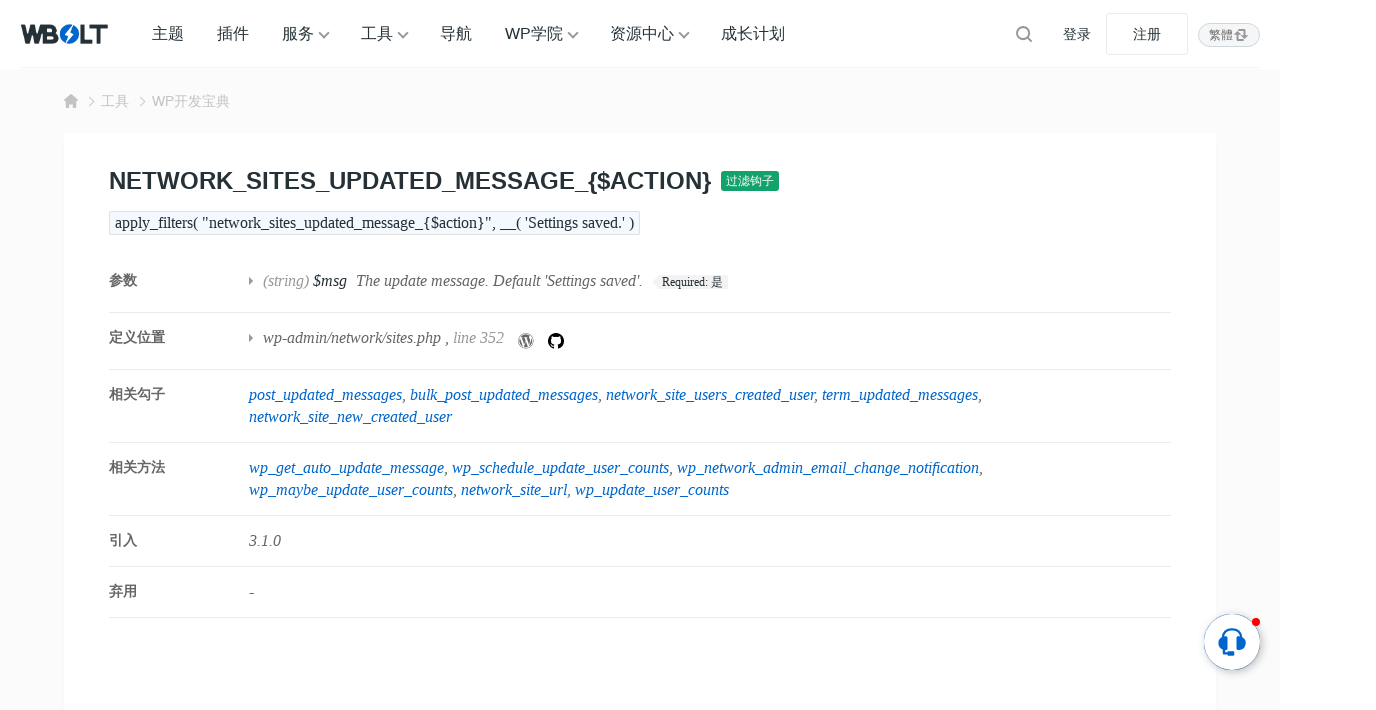

--- FILE ---
content_type: text/html; charset=UTF-8
request_url: https://www.wbolt.com/tools/hook-network_sites_updated_message_action
body_size: 15849
content:
<!DOCTYPE html>
<html lang="zh-Hans">

<head>
	<meta charset="UTF-8">
	<meta name="viewport" content="width=device-width, initial-scale=1">
		<link rel="dns-prefetch" href="//static.wbolt.com" />
	<link rel="dns-prefetch" href="//www.googletagmanager.com" />
	<link rel="dns-prefetch" href="//www.google-analytics.com" />
	<link rel="dns-prefetch" href="//hm.baidu.com" />
		<script>
		!function(){if(!(window.innerWidth<=640)){var e=window.innerHeight,t=sessionStorage.getItem("WB_FT_H"),n=sessionStorage.getItem("WB_HD_H"),i=e-(t=t||318)-(n=n||69);sessionStorage.setItem("WB_CONT_H",i),document.documentElement.style.setProperty("--wb-container-height",i+"px")}}();	</script>
	<!-- Google tag (gtag.js) -->
	<script async src="https://www.googletagmanager.com/gtag/js?id=G-0MZ7REREKT"></script>
	<script>
		window.dataLayer = window.dataLayer || [];

		function gtag() {
			dataLayer.push(arguments);
		}
		gtag('js', new Date());
		gtag('config', 'G-0MZ7REREKT');
	</script>

	<meta name='robots' content='max-image-preview:large, index, follow' />
	<style>img:is([sizes="auto" i], [sizes^="auto," i]) { contain-intrinsic-size: 3000px 1500px }</style>
	<title>WordPress过滤钩子:network_sites_updated_message_{$action} - 闪电博</title>
<meta name="description" content="network_sites_updated_message_{$action}是一个WordPress过滤器，允许修改在多站点网络中站点被更新后显示的成功信息。$action变量指的是所执行的操作，如" />
<meta http-equiv="Content-Language" content="zh-Hans">
<link rel="alternate" href="https://www.wbolt.com/tools/hook-network_sites_updated_message_action" hreflang="x-default" />
<link rel="alternate" href="https://www.wbolt.com/tools/hook-network_sites_updated_message_action" hreflang="zh-Hans" />
<link rel="alternate" href="https://www.wbolt.com/tw/tools/hook-network_sites_updated_message_action" hreflang="zh-Hant" />
<meta property="og:locale" content="zh-Hans" />
<meta property="og:type" content="article" />
<meta property="og:title" content="network_sites_updated_message_{$action}" />
<meta property="og:description" content="network_sites_updated_message_{$action}是一个WordPress过滤器，允许修改在多站点网络中站点被更新后显示的成功信息。$action变量指的是所执行的操作，如" />
<meta property="og:url" content="https://www.wbolt.com/tools/hook-network_sites_updated_message_action" />
<meta property="og:site_name" content="闪电博" />
<meta property="article:publisher" content="https://www.wbolt.com/author/wbolt_com" />
<meta property="article:published_time" content="2023-07-05T18:00:03+08:00" />
<meta property="article:modified_time" content="2023-07-05T18:00:03+08:00" />
<script type="application/ld+json" class="wbolt-schema-graph">{"@context":"https:\/\/schema.org","@graph":[{"@type":"Organization","@id":"https:\/\/www.wbolt.com\/#organization","name":"闪电博","url":"https:\/\/www.wbolt.com\/","logo":{"@type":"ImageObject","@id":"https:\/\/www.wbolt.com\/#logo","inLanguage":"zh-CN","url":"https:\/\/static.wbolt.com\/wp-content\/themes\/wbolt-pro\/images\/wbolt_logo.png","contentUrl":"https:\/\/static.wbolt.com\/wp-content\/themes\/wbolt-pro\/images\/wbolt_logo.png","width":285,"height":210,"caption":"闪电博"},"image":{"@id":"https:\/\/www.wbolt.com\/#logo"}},{"@type":"WebSite","@id":"https:\/\/www.wbolt.com\/#website","url":"https:\/\/www.wbolt.com\/","name":"闪电博","description":"闪电博(wbolt.com)专注于WordPress原创主题和插件开发，为国人量身定做优秀的免费、付费WordPress主题模板和WordPress插件。此外我们也会分享WordPress相关技巧和教程。","publisher":{"@id":"https:\/\/www.wbolt.com\/#organization"},"potentialAction":{"@type":"SearchAction","target":{"@type":"EntryPoint","urlTemplate":"https:\/\/www.wbolt.com\/?s={search_term_string}"},"query-input":"required name=search_term_string"},"inLanguage":"zh-CN"},{"@type":"ImageObject","@id":"https:\/\/www.wbolt.com\/tools\/hook-network_sites_updated_message_action#primaryimage","inLanguage":"zh-CN","url":"","contentUrl":"","width":"","height":"","caption":"network_sites_updated_message_{$action}"},{"@type":"WebPage","@id":"https:\/\/www.wbolt.com\/tools\/hook-network_sites_updated_message_action#webpage","url":"https:\/\/www.wbolt.com\/tools\/hook-network_sites_updated_message_action","name":"network_sites_updated_message_{$action}","isPartOf":{"@id":"https:\/\/www.wbolt.com\/#website"},"primaryImageOfPage":{"@id":"https:\/\/www.wbolt.com\/tools\/hook-network_sites_updated_message_action#primaryimage"},"datePublished":"2023-07-05T18:00:03+08:00","dateModified":"2023-07-05T18:00:03+08:00","description":"network_sites_updated_message_{$action}是一个WordPress过滤器，允许修改在多站点网络中站点被更新后显示的成功信息。$action变量指的是所执行的操作，如","breadcrumb":{"@id":"https:\/\/www.wbolt.com\/tools\/hook-network_sites_updated_message_action#breadcrumb"},"inLanguage":"zh-CN","potentialAction":{"@type":"ReadAction","target":["https:\/\/www.wbolt.com\/tools\/hook-network_sites_updated_message_action"]}},{"@type":"BreadcrumbList","@id":"https:\/\/www.wbolt.com\/tools\/hook-network_sites_updated_message_action#breadcrumb","itemListElement":[{"@type":"ListItem","position":1,"name":"首页","item":"https:\/\/www.wbolt.com\/"},{"@type":"ListItem","position":2,"name":"WP开发宝典","item":"https:\/\/www.wbolt.com\/tools\/wp-codex"},{"@type":"ListItem","position":3,"name":"network_sites_updated_message_{$action}"}]},{"@type":"Article","@id":"https:\/\/www.wbolt.com\/tools\/hook-network_sites_updated_message_action#article","isPartOf":{"@id":"https:\/\/www.wbolt.com\/tools\/hook-network_sites_updated_message_action#webpage"},"author":{"@id":"https:\/\/www.wbolt.com\/#\/schema\/person\/50"},"headline":"network_sites_updated_message_{$action}","datePublished":"2023-07-05T18:00:03+08:00","dateModified":"2023-07-05T18:00:03+08:00","mainEntityOfPage":{"@id":"https:\/\/www.wbolt.com\/tools\/hook-network_sites_updated_message_action#webpage"},"wordCount":309,"commentCount":"0","publisher":{"@id":"https:\/\/www.wbolt.com\/#organization"},"image":{"@id":"https:\/\/www.wbolt.com\/tools\/hook-network_sites_updated_message_action#primaryimage"},"thumbnailUrl":"","keywords":[""],"inLanguage":"zh-CN","potentialAction":{"@type":"CommentAction","name":"评论交流","target":["https:\/\/www.wbolt.com\/tools\/hook-network_sites_updated_message_action#comment"]}},{"@type":"Person","@id":"https:\/\/www.wbolt.com\/#\/schema\/person\/50","name":"WBOLT_COM","image":{"@type":"ImageObject","@id":"https:\/\/www.wbolt.com\/#\/schema\/person\/50\/logo","inLanguage":"zh-CN","url":"https:\/\/static.wbolt.com\/wp-content\/uploads\/avatars\/201904\/27\/1556352104978.avatar.png","contentUrl":"https:\/\/static.wbolt.com\/wp-content\/uploads\/avatars\/201904\/27\/1556352104978.avatar.png","caption":"WBOLT_COM"},"description":"WBOLT_COM为闪电博官方账号，该账号所发表文章由闪电博内容团队共同协作完成。您可以通过WBOLT_COM所发表的文章，学习WordPress相关教程，前沿编程技术及获取站长所需的主题、插件和工具资源等。","sameAs":["https:\/\/www.wbolt.com\/resources","https:\/\/www.wbolt.com\/blog","https:\/\/www.wbolt.com\/learn"],"url":"https:\/\/www.wbolt.com\/author\/wbolt_com"}]}</script><style id='wb-inline-inline-css' type='text/css'>
:root{--wb-thumb-fix:; --wb-thumb-rate:66.67%; }
.price-box .price-hl{--wb-pd-title-fc:#d8674e;}div.enlighter>div{line-height: 2 !important;}.enlighter span{font-size:13px !important;}.detail-blog .wb-adbanner{width:100%; min-height:100px;}.tools-inner .wb-adbanner{margin:30px auto;}
</style>
<link rel='stylesheet' id='wp-block-library-css' href='https://www.wbolt.com/wp-includes/css/dist/block-library/style.min.css?ver=6.8.3' type='text/css' media='all' />
<link rel='stylesheet' id='wbolt-style-css' href='https://www.wbolt.com/wp-content/themes/wbolt/css/style_wbolt.css?ver=3.9.6' type='text/css' media='all' />
<link rel='stylesheet' id='tools-style-css' href='https://www.wbolt.com/wp-content/themes/wbolt/css/tools.css?ver=3.9.6' type='text/css' media='all' />
<link rel='stylesheet' id='wb-ocw-css-css' href='https://www.wbolt.com/wp-content/plugins/online-contact-widget/assets/wbp_contact.css?ver=1.3.0' type='text/css' media='all' />
<style id='wb-ocw-css-inline-css' type='text/css'>
.ocw-panel-m,.wb-ocw{--ocw-buoy-icon-size:32px;--ocw-bfs:14px;--ocw-panel-width:360px;--ocw-unfold-size:38px;}.tool-bar{display: none!important;}.dark-mode{--ocw-head-bg-color: #222; --ocw-head-fcolor: #eee; --wb-bfc: #eee; --wb-bgc: #222; --wb-bgcl: #333; --wb-wk: #666;}
</style>
<link rel="EditURI" type="application/rsd+xml" title="RSD" href="https://www.wbolt.com/xmlrpc.php?rsd" />
<link rel="canonical" href="https://www.wbolt.com/tools/hook-network_sites_updated_message_action" />
<script async src="https://pagead2.googlesyndication.com/pagead/js/adsbygoogle.js?client=ca-pub-3423498644527119" crossorigin="anonymous"></script><link rel="icon" href="https://static.wbolt.com/wp-content/uploads/2025/04/wbolt-1-400x400.png!o" sizes="32x32" />
<link rel="icon" href="https://static.wbolt.com/wp-content/uploads/2025/04/wbolt-1-400x400.png!o" sizes="192x192" />
<link rel="apple-touch-icon" href="https://static.wbolt.com/wp-content/uploads/2025/04/wbolt-1-400x400.png!o" />
<meta name="msapplication-TileImage" content="https://static.wbolt.com/wp-content/uploads/2025/04/wbolt-1-400x400.png!o" />
	<script>
		var wb_base = {"home_url":"https:\/\/www.wbolt.com","theme_url":"https:\/\/www.wbolt.com\/wp-content\/themes\/wbolt","assets_url":"https:\/\/www.wbolt.com\/wp-content\/themes\/wbolt","ajax_url":"https:\/\/www.wbolt.com\/wp-admin\/admin-ajax.php","theme_name":"wbolt-pro","assets_ver":"3.9.6","inow":1769590155,"_wp_reg_time":0,"_wp_uid":0,"_pid":48368,"currency_symbol":"\u00a5","_img_rate":0.6667,"upload_server":"https:\/\/www.wbolt.com\/?wb=upload-img","cart_url":"https:\/\/www.wbolt.com\/?wb=cart","pay_url":"https:\/\/www.wbolt.com\/?wb=pay","member_url":"https:\/\/www.wbolt.com\/?wb=member"};  var _def_pic_url = "https://static.wbolt.com/wp-content/uploads/2022/05/wbolt_def_cover.png!o";
	</script>
</head>

<body class="wp-singular tools-template-default single single-tools postid-48368 wp-theme-wbolt">
		<header class="header">
		<div class="inner pw">
			<div class="logo"><a href="https://www.wbolt.com/" rel="home" title="闪电博"><img id="wbSiteLogo" src="https://static.wbolt.com/wp-content/themes/wbolt-pro/images/wbolt_logo.png" alt="闪电博"/></a></div>
			  <ul id="J_navBar" class="nav nav-top cf">
    <li class="wb-nav-item"><a href="https://www.wbolt.com/themes">主题</a></li>
    <li class="wb-nav-item"><a href="https://www.wbolt.com/plugins">插件</a></li>
    <li class="menu-item-has-children wb-nav-item"><a href="https://www.wbolt.com/services">服务</a>
      <div class="wb-sub-menu">
        <ul class="wbsm-inner">
          <li class="wb-nav-item-sub">
            <a href="https://www.wbolt.com/services/themes"><svg class="wb-icon wbsico-sv-themes">
                <use xlink:href="#wbsico-sv-themes"></use>
              </svg><span>WP主题定制</span>
            </a>
          </li>
          <li class="wb-nav-item-sub">
            <a href="https://www.wbolt.com/services/plugins"><svg class="wb-icon wbsico-sv-plugins">
                <use xlink:href="#wbsico-sv-plugins"></use>
              </svg><span>专属插件开发</span>
            </a>
          </li>
          <li class="wb-nav-item-sub">
            <a href="https://www.wbolt.com/services/miniapp"><svg class="wb-icon wbsico-sv-miniapp">
                <use xlink:href="#wbsico-sv-miniapp"></use>
              </svg><span>小程序开发</span>
            </a>
          </li>
          <li class="wb-nav-item-sub">
            <a href="https://www.wbolt.com/services/more"><svg class="wb-icon wbsico-sv-more">
                <use xlink:href="#wbsico-sv-more"></use>
              </svg><span>其他技术服务</span>
            </a>
          </li>
        </ul>
      </div>
    </li>
    <li class="menu-item-has-children wb-nav-item"><a href="https://www.wbolt.com/tools">工具</a>
      <div class="wb-sub-menu">
        <ul class="wbsm-inner">
          <li class="wb-nav-item-sub"><a href="https://www.wbolt.com/tools/spider-tool"><svg class="wb-icon wbsico-spider-tool">
                <use xlink:href="#wbsico-spider-tool"></use>
              </svg><span>蜘蛛查询</span></a></li>
          <li class="wb-nav-item-sub"><a href="https://www.wbolt.com/tools/keyword-finder"><svg class="wb-icon wbsico-keyword-finder">
                <use xlink:href="#wbsico-keyword-finder"></use>
              </svg><span>关键词挖掘</span></a></li>
          <li class="wb-nav-item-sub"><a href="https://www.wbolt.com/tools/seo-toolbox"><svg class="wb-icon wbsico-seo-toolbox">
                <use xlink:href="#wbsico-seo-toolbox"></use>
              </svg><span>SEO工具箱</span></a></li>
          <li class="wb-nav-item-sub"><a href="https://www.wbolt.com/tools/seo-topic"><svg class="wb-icon wbsico-seo-topic">
                <use xlink:href="#wbsico-seo-topic"></use>
              </svg><span>SEO优化中心</span></a></li>
          <li class="wb-nav-item-sub"><a href="https://www.wbolt.com/tools/wp-fixer"><svg class="wb-icon wbsico-wp-fixer">
                <use xlink:href="#wbsico-wp-fixer"></use>
              </svg><span>WP错误大全</span></a></li>
          <li class="wb-nav-item-sub"><a href="https://www.wbolt.com/tools/wp-codex"><svg class="wb-icon wbsico-wp-codex">
                <use xlink:href="#wbsico-wp-codex"></use>
              </svg><span>WP开发宝典</span></a></li>
          <li class="wb-nav-item-sub"><a href="https://www.wbolt.com/tools/robots-tester"><svg class="wb-icon wbsico-robots-tester">
                <use xlink:href="#wbsico-robots-tester"></use>
              </svg><span>robots.txt工具</span></a></li>
          <li class="wb-nav-item-sub"><a href="https://www.wbolt.com/tools/theme-detector"><svg class="wb-icon wbsico-theme-detector">
                <use xlink:href="#wbsico-theme-detector"></use>
              </svg><span>WP主题检测器</span></a></li>
        </ul>
      </div>
    </li>
    <li class="wb-nav-item"><a href="https://www.wbolt.com/navigation">导航</a></li>
    <li class="menu-item-has-children wb-nav-item"><a href="https://www.wbolt.com/learn">WP学院</a>
      <div class="wb-sub-menu">
        <ul class="wbsm-inner">
          <li class="wb-nav-item-sub"><a href="https://www.wbolt.com/learn/wp-basic"><svg class="wb-icon wbsico-wp-basic">
                <use xlink:href="#wbsico-wp-basic"></use>
              </svg><span>WordPress基础</span></a></li>
          <li class="wb-nav-item-sub"><a href="https://www.wbolt.com/learn/wp-optimization"><svg class="wb-icon wbsico-wp-optimization">
                <use xlink:href="#wbsico-wp-optimization"></use>
              </svg><span>WordPress优化</span></a></li>
          <li class="wb-nav-item-sub"><a href="https://www.wbolt.com/learn/wp-seo"><svg class="wb-icon wbsico-wp-seo">
                <use xlink:href="#wbsico-wp-seo"></use>
              </svg><span>WordPress SEO</span></a></li>
          <li class="wb-nav-item-sub"><a href="https://www.wbolt.com/learn/wp-error"><svg class="wb-icon wbsico-wp-error">
                <use xlink:href="#wbsico-wp-error"></use>
              </svg><span>WordPress错误</span></a></li>
          <li class="wb-nav-item-sub"><a href="https://www.wbolt.com/learn/wp-security"><svg class="wb-icon wbsico-wp-security">
                <use xlink:href="#wbsico-wp-security"></use>
              </svg><span>WordPress安全</span></a></li>
          <li class="wb-nav-item-sub"><a href="https://www.wbolt.com/learn/wp-dev"><svg class="wb-icon wbsico-wp-dev">
                <use xlink:href="#wbsico-wp-dev"></use>
              </svg><span>WordPress开发</span></a></li>
          <li class="wb-nav-item-sub"><a href="https://www.wbolt.com/learn/woocommerce"><svg class="wb-icon wbsico-woocommerce">
                <use xlink:href="#wbsico-woocommerce"></use>
              </svg><span>WooCommerce</span></a></li>
        </ul>
      </div>
    </li>
    <li class="menu-item-has-children wb-nav-item"><a href="https://www.wbolt.com/resources">资源中心</a>
      <div class="wb-sub-menu">
        <ul class="wbsm-inner">
          <li class="wb-nav-item-sub"><a href="https://www.wbolt.com/blog"><svg class="wb-icon wbsico-blog">
                <use xlink:href="#wbsico-blog"></use>
              </svg><span>博客资讯</span></a></li>
          <li class="wb-nav-item-sub"><a href="https://www.wbolt.com/learn"><svg class="wb-icon wbsico-learn">
                <use xlink:href="#wbsico-learn"></use>
              </svg><span>WP学院</span></a></li>
          <li class="wb-nav-item-sub"><a href="https://www.wbolt.com/faq"><svg class="wb-icon wbsico-faq">
                <use xlink:href="#wbsico-faq"></use>
              </svg><span>所有FAQ</span></a></li>
          <li class="wb-nav-item-sub"><a href="https://www.wbolt.com/docs"><svg class="wb-icon wbsico-docs">
                <use xlink:href="#wbsico-docs"></use>
              </svg><span>说明文档</span></a></li>
          <li class="wb-nav-item-sub"><a href="https://www.wbolt.com/updates"><svg class="wb-icon wbsico-updates">
                <use xlink:href="#wbsico-updates"></use>
              </svg><span>产品更新</span></a></li>
          <li class="wb-nav-item-sub"><a href="https://www.wbolt.com/notices"><svg class="wb-icon wbsico-notices">
                <use xlink:href="#wbsico-notices"></use>
              </svg><span>网站公告</span></a></li>
        </ul>
      </div>
    </li>
    <li class="wb-nav-item"><a href="https://www.wbolt.com/plans">成长计划</a></li>

  </ul>

  <form class="search-form on-top-bar" id="searchform" action="https://www.wbolt.com/" method="get">
	<button type="button" class="btn-search" id="searchsubmit" aria-label="搜索"><svg class="wb-icon wbsico-search"><use xlink:href="#wbsico-search"></use></svg></button>
	<input type="text" class="form-control" autocomplete="off" name="s" id="s" placeholder="Search" />
</form>
							<div class="top-links">
					<a class="link link-login user-login" data-sign="0" id="user-login" href="https://www.wbolt.com/wp-login.php" rel="nofollow">登录</a>
					<a class="link link-reg" id="user-reg" href="https://www.wbolt.com/wp-login.php?action=register" rel="nofollow">注册</a>
				</div>
			<div class="wb-lang-slt">
            <a class="wb-lang-btn" href="https://www.wbolt.com/tw/tools/hook-network_sites_updated_message_action"><span>繁體</span><svg class="wb-icon" xmlns="http://www.w3.org/2000/svg" fill="none" viewBox="0 0 16 16"><path fill-rule="evenodd" d="M10.5 4v5a1 1 0 1 0 2 0V3.5c0-.8-.7-1.5-1.5-1.5H6a1 1 0 0 0 0 2h4.5ZM5.5 12V7a1 1 0 1 0-2 0v5.5c0 .8.7 1.5 1.5 1.5h5a1 1 0 1 0 0-2H5.5Z" clip-rule="evenodd"/><path d="M11.5 12 7.6 8.2h7.8L11.5 12ZM4.5 4l3.9 3.8H.6L4.5 4Z"/></svg></a>
            
            </div>
		</div>
	</header>

	<div class="container container-tools"><div class="pw">
  <div class="bread-crumbs"><div class="inner"><a class="item-home" href="https://www.wbolt.com" rel="home"><svg class="wb-icon wbsico-home-fill"><use xlink:href="#wbsico-home-fill"></use></svg></a> <i>&gt;</i> <a href="https://www.wbolt.com/tools">工具</a><i>&gt;</i><a href=https://www.wbolt.com/tools/wp-codex>WP开发宝典</a></div></div></div>

<div class="wbt-detail-main tools-inner pw">
  <div class="wbt-detail-hd">
    <div class="codex-title">
      <h1>network_sites_updated_message_{$action}</h1>
      <a class="type-name" href="https://www.wbolt.com/tools/wp-codex?slug=filter_hook" title="浏览全部过滤钩子">
        过滤钩子      </a>
    </div>
  </div>

  <div class="code-signature">
    <code>
      apply_filters( &quot;network_sites_updated_message_{$action}&quot;, __( &#039;Settings saved.&#039; )    </code>
  </div>

  <div class="wbt-dt-overview codex-overview">
              <dl class="wbt-ov-item">
        <dt>参数</dt>
        <dd class="desc">
          <ul>
                          <li>
                <span class="paramtype">(string)</span>
                <b>$msg</b>
                The update message. Default 'Settings saved'.                <dl class="item-tag">
                  <dt>
                    <span>Required:</span> 是                  </dt>
                                  </dl>
              </li>
                      </ul>

        </dd>
      </dl>
            
          <dl class="wbt-ov-item">
        <dt>定义位置</dt>
        <dd class="desc">
          <ul>
                          <li>
                                  <a href="https://www.wbolt.com/tools/wp-codex?file=wp-admin/network/sites.php">wp-admin/network/sites.php</a>
                                , <span class="wk">line 352</span>
                <a class="wbt-codex-source" rel="nofollow" target="_blank" href="https://core.trac.wordpress.org/browser/trunk/src/wp-admin/network/sites.php#L352" title="" data-original-title="View source on WP Trac">
                  <svg class="wb-icon" viewBox="0 0 28 28">
                    <path fill="currentColor" d="M13.6052 0.923525C16.1432 0.923525 18.6137 1.67953 20.7062 3.09703C22.7447 4.47403 24.3512 6.41803 25.3097 8.68603C26.9837 12.6415 26.5382 17.164 24.1352 20.7145C22.7582 22.753 20.8142 24.3595 18.5462 25.318C14.5907 26.992 10.0682 26.5465 6.51772 24.1435C4.47922 22.7665 2.87272 20.8225 1.91422 18.5545C0.240225 14.599 0.685725 10.0765 3.08872 6.52603C4.46572 4.48753 6.40973 2.88103 8.67772 1.92253C10.2302 1.26103 11.9177 0.923525 13.6052 0.923525ZM13.6052 0.113525C6.15322 0.113525 0.105225 6.16153 0.105225 13.6135C0.105225 21.0655 6.15322 27.1135 13.6052 27.1135C21.0572 27.1135 27.1052 21.0655 27.1052 13.6135C27.1052 6.16153 21.0572 0.113525 13.6052 0.113525Z"></path>
                    <path fill="currentColor" d="M2.36011 13.6133C2.36011 17.9198 4.81711 21.8618 8.70511 23.7383L3.33211 9.03684C2.68411 10.4813 2.36011 12.0338 2.36011 13.6133ZM21.2061 13.0463C21.2061 11.6558 20.7066 10.6973 20.2746 9.94134C19.8426 9.18534 19.1676 8.22684 19.1676 7.30884C19.1676 6.39084 19.9506 5.31084 21.0576 5.31084H21.2061C16.6296 1.11234 9.51511 1.42284 5.31661 6.01284C4.91161 6.45834 4.53361 6.93084 4.20961 7.43034H4.93861C6.11311 7.43034 7.93561 7.28184 7.93561 7.28184C8.54311 7.24134 8.61061 8.13234 8.00311 8.21334C8.00311 8.21334 7.39561 8.28084 6.72061 8.32134L10.8111 20.5118L13.2681 13.1273L11.5131 8.32134C10.9056 8.28084 10.3386 8.21334 10.3386 8.21334C9.73111 8.17284 9.79861 7.25484 10.4061 7.28184C10.4061 7.28184 12.2691 7.43034 13.3626 7.43034C14.4561 7.43034 16.3596 7.28184 16.3596 7.28184C16.9671 7.24134 17.0346 8.13234 16.4271 8.21334C16.4271 8.21334 15.8196 8.28084 15.1446 8.32134L19.2081 20.4173L20.3691 16.7453C20.8821 15.1388 21.1926 14.0048 21.1926 13.0328L21.2061 13.0463ZM13.7946 14.5853L10.4196 24.3998C12.6876 25.0613 15.1041 25.0073 17.3316 24.2243L17.2506 24.0758L13.7946 14.5853ZM23.4741 8.21334C23.5281 8.59134 23.5551 8.98284 23.5551 9.37434C23.5551 10.5218 23.3391 11.8043 22.7046 13.3973L19.2621 23.3333C24.5271 20.2688 26.4036 13.5593 23.4741 8.21334Z"></path>
                  </svg>
                </a>
                <a class="wbt-codex-source" rel="nofollow" target="_blank" href="https://github.com/WordPress/WordPress/blob/master/wp-admin/network/sites.php#L352" title="" data-original-title="View source on Github">
                  <svg class="wb-icon" viewBox="0 0 16 16" version="1.1">
                    <path fill-rule="evenodd" d="M8 0C3.58 0 0 3.58 0 8c0 3.54 2.29 6.53 5.47 7.59.4.07.55-.17.55-.38 0-.19-.01-.82-.01-1.49-2.01.37-2.53-.49-2.69-.94-.09-.23-.48-.94-.82-1.13-.28-.15-.68-.52-.01-.53.63-.01 1.08.58 1.23.82.72 1.21 1.87.87 2.33.66.07-.52.28-.87.51-1.07-1.78-.2-3.64-.89-3.64-3.95 0-.87.31-1.59.82-2.15-.08-.2-.36-1.02.08-2.12 0 0 .67-.21 2.2.82.64-.18 1.32-.27 2-.27.68 0 1.36.09 2 .27 1.53-1.04 2.2-.82 2.2-.82.44 1.1.16 1.92.08 2.12.51.56.82 1.27.82 2.15 0 3.07-1.87 3.75-3.65 3.95.29.25.54.73.54 1.48 0 1.07-.01 1.93-.01 2.2 0 .21.15.46.55.38A8.013 8.013 0 0016 8c0-4.42-3.58-8-8-8z"></path>
                  </svg>
                </a>
              </li>
                      </ul>

        </dd>
      </dl>
              <dl class="wbt-ov-item relate-items">
        <dt>相关勾子</dt>
        <dd class="desc">
          <a class="link" href="https://www.wbolt.com/tools/hook-post_updated_messages">post_updated_messages</a><a class="link" href="https://www.wbolt.com/tools/hook-bulk_post_updated_messages">bulk_post_updated_messages</a><a class="link" href="https://www.wbolt.com/tools/hook-network_site_users_created_user">network_site_users_created_user</a><a class="link" href="https://www.wbolt.com/tools/hook-term_updated_messages">term_updated_messages</a><a class="link" href="https://www.wbolt.com/tools/hook-network_site_new_created_user">network_site_new_created_user</a>        </dd>
      </dl>
    
          <dl class="wbt-ov-item relate-items">
        <dt>相关方法</dt>
        <dd class="desc">
          <a class="link" href="https://www.wbolt.com/tools/function-wp_get_auto_update_message">wp_get_auto_update_message</a><a class="link" href="https://www.wbolt.com/tools/function-wp_schedule_update_user_counts">wp_schedule_update_user_counts</a><a class="link" href="https://www.wbolt.com/tools/function-wp_network_admin_email_change_notification">wp_network_admin_email_change_notification</a><a class="link" href="https://www.wbolt.com/tools/function-wp_maybe_update_user_counts">wp_maybe_update_user_counts</a><a class="link" href="https://www.wbolt.com/tools/function-network_site_url">network_site_url</a><a class="link" href="https://www.wbolt.com/tools/function-wp_update_user_counts">wp_update_user_counts</a>        </dd>
      </dl>
    
    <dl class="wbt-ov-item">
      <dt>引入</dt>
      <dd class="desc">3.1.0</dd>
    </dl>
    <dl class="wbt-ov-item">
      <dt>弃用</dt>
      <dd class="desc">-</dd>
    </dl>
  </div>

  <div class="article-detail article-codex">
    <div class="wb-adbanner type-1 tools-detail-common"><ins class="adsbygoogle"
     style="display:block; text-align:center;"
     data-ad-layout="in-article"
     data-ad-format="fluid"
     data-ad-client="ca-pub-3423498644527119"
     data-ad-slot="5975809074"></ins>
<script>
     (adsbygoogle = window.adsbygoogle || []).push({});
</script></div>
    <p>network_sites_updated_message_{$action}是一个WordPress过滤器，允许修改在多站点网络中站点被更新后显示的成功信息。$action变量指的是所执行的操作，如&#8217;all_notCrawled&#8217;或&#8217;all_notSpam&#8217;。</p>
<p>在网络管理员中过滤特定的非默认站点更新消息。</p>
<p>钩子名称的动态部分<code>$action</code>引用非默认站点更新操作。</p>
<pre class="EnlighterJSRAW" data-enlighter-language="php">$msg = apply_filters( &quot;network_sites_updated_message_{$action}&quot;, __( 'Settings saved.' ) );</pre>
  </div>
</div>

<div class="tools-inner main-faq pw">
  <div class="tool-sc-title">
    <h2>常见问题</h2>
    <span class="desc">FAQs</span>
  </div>
  <ul class="faq-box faq-list">
              <li class="item active">
        <div class="hd">
          如何使用get_users获取所有用户列表？        </div>

        <div class="bd article-detail">
          <p>要使用` <code>get_users</code> `函数获取所有用户列表，可以按照以下步骤进行：</p>
<p>1. 使用` <code>get_users</code> `函数调用获取用户列表：</p>
<pre class="EnlighterJSRAW" data-enlighter-language="php">$users = get_users();</pre>
<p>2. 您可以按需使用参数来过滤结果。例如，您可以通过角色、用户ID、用户登录名等过滤用户列表。以下是一个根据用户角色为过滤条件的示例：</p>
<pre class="EnlighterJSRAW" data-enlighter-language="php">$users = get_users( array(
    'role' =&gt; 'subscriber' // 将角色名称替换为您要过滤的角色
) );
</pre>
<p>在上述示例中，将` <code>role</code> `参数设置为所需的角色名称来过滤用户列表。</p>
<p>3. 您可以使用循环遍历获取的用户列表，并访问每个用户的属性。例如，以下示例将显示每个用户的用户名和电子邮件地址：</p>
<pre class="EnlighterJSRAW" data-enlighter-language="php">foreach( $users as $user ) {
    echo '用户名：' . $user-&gt;user_login . ', 电子邮件：' . $user-&gt;user_email . ;
}
</pre>
<p>在上述示例中，通过` <code>$user-&gt;user_login</code> `和` <code>$user-&gt;user_email</code> `访问每个用户的用户名和电子邮件地址。</p>
<p>请注意，` <code>get_users</code> `函数默认返回所有用户，并可以根据需要使用更多参数进行过滤。您可以参阅WordPress官方文档中的` <code>get_users</code> `函数文档，了解更多可用参数和用法示例。</p>
<p>总结起来，使用` <code>get_users</code> `函数获取所有用户列表的步骤是：</p>
<ol>
<li>调用` <code>get_users</code> `函数获取用户列表。</li>
<li>使用可选的过滤参数，根据需要过滤用户列表。</li>
<li>使用循环遍历用户列表，并访问每个用户的属性。</li>
</ol>
        </div>
      </li>

          <li class="item">
        <div class="hd">
          如何使用WP_PLUGIN_DIR和WP_PLUGIN_URL定义插件的目录和URL？        </div>

        <div class="bd article-detail">
          <p>在WordPress中，可以使用<strong>WP_PLUGIN_DIR</strong>和<strong>WP_PLUGIN_URL</strong>常量来定义插件的目录路径和URL。</p>
<p>1. `<strong>WP_PLUGIN_DIR</strong>`：这是一个常量，用于定义插件的目录路径（文件系统路径）。您可以使用以下代码在插件文件中访问该常量：</p>
<pre class="EnlighterJSRAW" data-enlighter-language="php">$plugin_dir = WP_PLUGIN_DIR . '/your-plugin-folder/';
</pre>
<p>在上述代码中，将"your-plugin-folder"替换为您插件的实际文件夹名称。使用该常量，您可以获取插件文件的完整路径。</p>
<p>2. `<strong>WP_PLUGIN_URL</strong>`：这是一个常量，用于定义插件的URL（用于在网页上访问插件文件）。以下是一个使用该常量的示例：</p>
<pre class="EnlighterJSRAW" data-enlighter-language="php">$plugin_url = WP_PLUGIN_URL . '/your-plugin-folder/';</pre>
<p>同样，请将"your-plugin-folder"替换为您插件的实际文件夹名称。使用该常量，您可以获取插件在网页上的完整URL。</p>
<p>请注意，`<strong>WP_PLUGIN_DIR</strong>`和`<strong>WP_PLUGIN_URL</strong>`常量在WordPress版本2.6之后引入。从WordPress 5.5版本开始，这两个常量被标记为过时（deprecated），因为WordPress更倾向于使用新的插件文件结构。如果您正在开发新插件，建议使用新的插件文件结构和相关函数。</p>
<p>在新的插件文件结构中，可以使用以下函数来获取插件的目录路径和URL：</p>
<p>- `<strong>plugin_dir_path()</strong>`：获取插件目录路径。<br />
- `<strong>plugin_dir_url()</strong>`：获取插件URL。</p>
<p>这些函数会自动将插件的版本、多站点和SSL等考虑因素纳入计算。</p>
<p>总结起来，使用`<strong>WP_PLUGIN_DIR</strong>`和`<strong>WP_PLUGIN_URL</strong>`常量定义插件的目录和URL的方法是：</p>
<pre class="EnlighterJSRAW" data-enlighter-language="php">$plugin_dir = WP_PLUGIN_DIR . '/your-plugin-folder/';
$plugin_url = WP_PLUGIN_URL . '/your-plugin-folder/';</pre>
<p>但请注意，这两个常量已被标记为过时，建议使用新的插件文件结构和相关函数来获取插件的路径和URL。</p>
        </div>
      </li>

          <li class="item">
        <div class="hd">
          如何使用PHP在WordPress中添加自定义功能？        </div>

        <div class="bd article-detail">
          <p>使用PHP在WordPress中添加自定义功能可以通过以下方式实现：</p>
<ul>
<li>创建一个自定义插件，将功能代码添加到插件中。</li>
<li>使用WordPress的钩子系统，将自定义功能绑定到适当的钩子上。</li>
<li>在主题文件中添加自定义功能代码，例如<a href="https://www.wbolt.com/wordpress-functions-php.html">functions.php</a>文件。</li>
<li>使用WordPress的短代码功能，将自定义功能封装为短代码。</li>
<li>使用WordPress的插件或主题编辑器，将自定义功能代码添加到适当的位置。</li>
</ul>
<p>下面是一个实操示例。</p>
<p>要在WordPress中添加自定义功能，可以按照以下步骤使用PHP编写并添加自定义功能：</p>
<ol>
<li>打开WordPress安装目录中的主题文件夹，通常位于wp-content/themes/下，找到正在使用的主题文件夹。</li>
<li>在主题文件夹中，可以创建一个名为functions.php的文件。如果该文件已经存在，可以直接编辑它。</li>
<li>在functions.php文件中，可以使用PHP代码添加自定义功能。以下是一些常见的示例：
<pre class="EnlighterJSRAW" data-enlighter-language="php">// 添加自定义功能示例

// 1. 创建自定义短代码
function custom_shortcode() {
    return '这是我的自定义短代码内容';
}
add_shortcode('custom', 'custom_shortcode');

// 2. 自定义小工具
function custom_widget() {
    echo '这是我的自定义小工具内容';
}
register_widget('custom_widget');

// 3. 自定义菜单
function custom_menu() {
    register_nav_menu('custom-menu', '自定义菜单');
}
add_action('after_setup_theme', 'custom_menu');

// 4. 自定义页面模板
function custom_page_template() {
    /* Template Name: 自定义模板 */
    // 自定义模板的内容和样式
}
</pre>
</li>
<li>编辑完functions.php文件后，保存并上传到WordPress主题文件夹中。</li>
</ol>
<p>请注意，修改主题文件可以在主题更新时丢失，因此建议在进行任何更改之前备份functions.php文件。此外，为避免不必要的错误和冲突，建议在添加自定义功能前先了解WordPress开发文档和最佳实践，以确保正确、安全地实现所需的自定义功能。</p>
        </div>
      </li>

          <li class="item">
        <div class="hd">
          如何进行WordPress数据库查询优化？        </div>

        <div class="bd article-detail">
          <p>进行WordPress数据库查询优化可以通过以下方式实现：</p>
<ul>
<li>使用WordPress提供的内置查询函数，例如 <a href="https://www.wbolt.com/wordpress-wp_query.html"><code>WP_Query</code> </a>、 <a href="https://www.wbolt.com/wordpress-get_posts.html"><code>get_posts</code> </a>等。</li>
<li>使用适当的查询参数和过滤器，减少查询次数和数据量。</li>
<li>编写自定义的数据库查询语句，使用适当的索引和缓存。</li>
<li>优化数据库服务器配置和性能。</li>
<li>定期清理和优化数据库表。</li>
</ul>
        </div>
      </li>

          <li class="item">
        <div class="hd">
          如何使用do_action来触发一个钩子函数？        </div>

        <div class="bd article-detail">
          <p>使用 <code>do_action</code> 函数可以触发一个钩子函数。<code>do_action</code> 函数的参数与要触发的钩子函数的参数相同。</p>
<p>例如，触发save_post钩子函数的代码如下：</p>
<pre class="EnlighterJSRAW" data-enlighter-language="php">do_action( 'save_post', $post_ID, $post );</pre>
<p>这里，<code>$post_ID</code> 和 <code>$post</code> 是传递给钩子函数的参数。</p>
        </div>
      </li>

          <li class="item">
        <div class="hd">
          如何使用wp_get_current_user获取当前登录用户的信息？        </div>

        <div class="bd article-detail">
          <p>使用 <code>wp_get_current_user</code> 获取当前登录用户的信息：</p>
<pre class="EnlighterJSRAW" data-enlighter-language="php">$current_user = wp_get_current_user();  
  
// 获取当前用户的ID  
$user_id = $current_user-&gt;ID;  
  
// 获取当前用户的用户名  
$user_login = $current_user-&gt;user_login;  
  
// 获取当前用户的邮箱  
$user_email = $current_user-&gt;user_email;  
  
// 获取当前用户的显示名称  
$display_name = $current_user-&gt;display_name;</pre>
        </div>
      </li>

      </ul>
  <a class="btn-read-more" href="https://www.wbolt.com/faqs/wp-codex" title="更多常见问题">查看更多 &gt;</a>
</div>
<div class="codex-sc-inner tools-inner pw wbt-sc-related">
  <div class="tool-sc-title">
    <h2>相关文章</h2>
    <span class="desc">Related Articles</span>
  </div>
  <div class="res-items list-learn">
    <article class="post post-learn">
  <a class="inner" href="https://www.wbolt.com/wordpress-block-bindings-api.html" rel="nofollow">
    <div class="media-pic">
      <img width="600" height="400" src="https://static.wbolt.com/wp-content/uploads/2025/12/wordpress-block-bindings-api-thumb.jpg!o" class="attachment-large size-large wp-post-image"  loading="lazy" decoding="async" srcset="https://static.wbolt.com/wp-content/uploads/2025/12/wordpress-block-bindings-api-thumb.jpg!o 600w, https://static.wbolt.com/wp-content/uploads/2025/12/wordpress-block-bindings-api-thumb-400x267.jpg!o 400w" sizes="300px" title="什么是WordPress区块绑定API以及如何使用它来构建动态网站特色图" alt="什么是WordPress区块绑定API以及如何使用它来构建动态网站特色图" />    </div>
    <div class="media-body">
      <strong class="post-title">什么是WordPress区块绑定API以及如何使用它来构建动态网站</strong>
    </div>
  </a>
</article><article class="post post-learn">
  <a class="inner" href="https://www.wbolt.com/magic-effects-wordpress-core-blocks.html" rel="nofollow">
    <div class="media-pic">
      <img width="600" height="400" src="https://static.wbolt.com/wp-content/uploads/2025/12/magic-effects-wordpress-core-blocks-thumb.jpg!o" class="attachment-large size-large wp-post-image"  loading="lazy" decoding="async" srcset="https://static.wbolt.com/wp-content/uploads/2025/12/magic-effects-wordpress-core-blocks-thumb.jpg!o 600w, https://static.wbolt.com/wp-content/uploads/2025/12/magic-effects-wordpress-core-blocks-thumb-400x267.jpg!o 400w" sizes="300px" title="如何使用WordPress核心区块创建魔法效果特色图" alt="如何使用WordPress核心区块创建魔法效果特色图" />    </div>
    <div class="media-body">
      <strong class="post-title">如何使用WordPress核心区块创建魔法效果</strong>
    </div>
  </a>
</article><article class="post post-learn">
  <a class="inner" href="https://www.wbolt.com/build-wordpress-website-lovable.html" rel="nofollow">
    <div class="media-pic">
      <img width="600" height="400" src="https://static.wbolt.com/wp-content/uploads/2025/12/build-wordpress-website-lovable-thumb.jpg!o" class="attachment-large size-large wp-post-image"  loading="lazy" decoding="async" srcset="https://static.wbolt.com/wp-content/uploads/2025/12/build-wordpress-website-lovable-thumb.jpg!o 600w, https://static.wbolt.com/wp-content/uploads/2025/12/build-wordpress-website-lovable-thumb-400x267.jpg!o 400w" sizes="300px" title="如何使用无头WordPress和Lovable构建网站特色图" alt="如何使用无头WordPress和Lovable构建网站特色图" />    </div>
    <div class="media-body">
      <strong class="post-title">如何使用无头WordPress和Lovable构建网站</strong>
    </div>
  </a>
</article><article class="post post-learn">
  <a class="inner" href="https://www.wbolt.com/wordpress-fluid-typography.html" rel="nofollow">
    <div class="media-pic">
      <img width="600" height="400" src="https://static.wbolt.com/wp-content/uploads/2025/11/wordpress-fluid-typography-thumb.jpg!o" class="attachment-large size-large wp-post-image"  loading="lazy" decoding="async" srcset="https://static.wbolt.com/wp-content/uploads/2025/11/wordpress-fluid-typography-thumb.jpg!o 600w, https://static.wbolt.com/wp-content/uploads/2025/11/wordpress-fluid-typography-thumb-400x267.jpg!o 400w" sizes="300px" title="如何使用流式排版实现WordPress自由缩放字体特色图" alt="如何使用流式排版实现WordPress自由缩放字体特色图" />    </div>
    <div class="media-body">
      <strong class="post-title">如何使用流式排版实现WordPress自由缩放字体</strong>
    </div>
  </a>
</article><article class="post post-learn">
  <a class="inner" href="https://www.wbolt.com/wordpress-interactivity-api.html" rel="nofollow">
    <div class="media-pic">
      <img width="600" height="400" src="https://static.wbolt.com/wp-content/uploads/2025/11/wordpress-interactivity-api-thumb.jpg!o" class="attachment-large size-large wp-post-image"  loading="lazy" decoding="async" srcset="https://static.wbolt.com/wp-content/uploads/2025/11/wordpress-interactivity-api-thumb.jpg!o 600w, https://static.wbolt.com/wp-content/uploads/2025/11/wordpress-interactivity-api-thumb-400x267.jpg!o 400w" sizes="300px" title="利用WordPress Interactivity API解锁新的可能性特色图" alt="利用WordPress Interactivity API解锁新的可能性特色图" />    </div>
    <div class="media-body">
      <strong class="post-title">利用WordPress Interactivity API解锁新的可能性</strong>
    </div>
  </a>
</article><article class="post post-learn">
  <a class="inner" href="https://www.wbolt.com/bedrock-trellis.html" rel="nofollow">
    <div class="media-pic">
      <img width="600" height="400" src="https://static.wbolt.com/wp-content/uploads/2025/09/bedrock-trellis-thumb.jpg!o" class="attachment-large size-large wp-post-image"  loading="lazy" decoding="async" srcset="https://static.wbolt.com/wp-content/uploads/2025/09/bedrock-trellis-thumb.jpg!o 600w, https://static.wbolt.com/wp-content/uploads/2025/09/bedrock-trellis-thumb-400x267.jpg!o 400w" sizes="300px" title="如何使用Bedrock和Trellis进行WordPress开发？特色图" alt="如何使用Bedrock和Trellis进行WordPress开发？特色图" />    </div>
    <div class="media-body">
      <strong class="post-title">如何使用Bedrock和Trellis进行WordPress开发？</strong>
    </div>
  </a>
</article><article class="post post-learn">
  <a class="inner" href="https://www.wbolt.com/wordpress-agency-tech-stack.html" rel="nofollow">
    <div class="media-pic">
      <img width="600" height="400" src="https://static.wbolt.com/wp-content/uploads/2025/09/wordpress-agency-tech-stack-thumb.jpg!o" class="attachment-large size-large wp-post-image"  loading="lazy" decoding="async" srcset="https://static.wbolt.com/wp-content/uploads/2025/09/wordpress-agency-tech-stack-thumb.jpg!o 600w, https://static.wbolt.com/wp-content/uploads/2025/09/wordpress-agency-tech-stack-thumb-400x267.jpg!o 400w" sizes="300px" title="现代WordPress代理机构技术栈：工具、流程与最佳实践特色图" alt="现代WordPress代理机构技术栈：工具、流程与最佳实践特色图" />    </div>
    <div class="media-body">
      <strong class="post-title">现代WordPress代理机构技术栈：工具、流程与最佳实践</strong>
    </div>
  </a>
</article><article class="post post-learn">
  <a class="inner" href="https://www.wbolt.com/block-themes-internationalization.html" rel="nofollow">
    <div class="media-pic">
      <img width="600" height="400" src="https://static.wbolt.com/wp-content/uploads/2025/09/block-themes-internationalization-thumb.jpg!o" class="attachment-large size-large wp-post-image"  loading="lazy" decoding="async" srcset="https://static.wbolt.com/wp-content/uploads/2025/09/block-themes-internationalization-thumb.jpg!o 600w, https://static.wbolt.com/wp-content/uploads/2025/09/block-themes-internationalization-thumb-400x267.jpg!o 400w" sizes="300px" title="开发者指南：如何实现WordPress区块主题支持多种语言特色图" alt="开发者指南：如何实现WordPress区块主题支持多种语言特色图" />    </div>
    <div class="media-body">
      <strong class="post-title">开发者指南：如何实现WordPress区块主题支持多种语言</strong>
    </div>
  </a>
</article>  </div>
  <a class="btn-read-more" href="https://www.wbolt.com/learn/wp-dev" title="更多WordPress开发教程">查看更多 &gt;</a>
</div>

</div>

<footer class="footer">
  <div class="ft-inner pw">
    <div class="ft-side">
      <div class="ft-logo">
        <div class="ft-site-name">
          <img src="https://www.wbolt.com/wp-content/themes/wbolt/images/wbolt_logo_w.svg" alt="闪电博 logo">
        </div>
        <div class="ft-desc">
          闪电博(wbolt)，w即WordPress，bolt即闪电，追求极致WordPress体验。我们致力于开发实用、优质且易于使用的WordPress主题插件及站长工具。分享WordPress相关知识及站长运营技巧。
        </div>
      </div>
    </div>


        <ul id="J_footerNav" class="nav-ft nav-footer">
      <li class="menu-item-has-children"><a href="#">网站信息</a>
        <ul class="sub-menu">
          <li><a href="https://www.wbolt.com/about-us">关于我们</a></li>
          <li><a href="https://www.wbolt.com/contact-us">联系我们</a></li>
          <li><a href="https://www.wbolt.com/terms-conditions">网站协议</a></li>
          <li><a rel="privacy-policy" href="https://www.wbolt.com/privacy-policy">隐私条例</a></li>
          <li><a href="https://www.wbolt.com/license-information">授权许可</a></li>
        </ul>
      </li>
      <li class="menu-item-has-children"><a href="#">产品服务</a>
        <ul class="sub-menu">
          <li><a href="https://www.wbolt.com/themes">WP主题</a></li>
          <li><a href="https://www.wbolt.com/plugins">WP插件</a></li>
          <li class="new"><a href="https://www.wbolt.com/services">技术服务<svg class="wb-icon wbsico-tag-new">
                <use xlink:href="#wbsico-tag-new"></use>
              </svg></a></li>
          <li class="new"><a href="https://www.wbolt.com/plans">共同成长计划<svg class="wb-icon wbsico-tag-new">
                <use xlink:href="#wbsico-tag-new"></use>
              </svg></a></li>
          <li><a href="https://www.wbolt.com/affiliate">返利联盟</a></li>
        </ul>
      </li>
      <li class="menu-item-has-children"><a href="https://www.wbolt.com/resources">资源中心</a>
        <ul class="sub-menu">
          <li><a href="https://www.wbolt.com/blog" aria-current="page">博客资讯</a></li>
          <li><a href="https://www.wbolt.com/learn">WP学院</a></li>
          <li><a href="https://www.wbolt.com/updates">产品更新</a></li>
          <li><a href="https://www.wbolt.com/docs">说明文档</a></li>
          <li><a href="https://www.wbolt.com/notices">网站公告</a></li>
        </ul>
      </li>
      <li class="menu-item-has-children"><a href="#">站长工具</a>
        <ul class="sub-menu">
          <li class="new"><a href="https://www.wbolt.com/tools/seo-topic"><span>SEO优化中心</span><svg class="wb-icon wbsico-tag-new">
                <use xlink:href="#wbsico-tag-new"></use>
              </svg></a></li>
          <li class="new"><a href="https://www.wbolt.com/tools/seo-toolbox"><span>SEO工具箱</span><svg class="wb-icon wbsico-tag-new">
                <use xlink:href="#wbsico-tag-new"></use>
              </svg></a></li>
          <li><a href="https://www.wbolt.com/tools/wp-fixer">WP错误大全</a></li>
          <li><a href="https://www.wbolt.com/tools/keyword-finder">关键词挖掘</a></li>
          <li><a href="https://www.wbolt.com/tools/spider-tool">蜘蛛查询工具</a></li>
          <li class="new"><a href="https://www.wbolt.com/tools/wp-codex"><span>WP开发宝典</span><svg class="wb-icon wbsico-tag-new">
                <use xlink:href="#wbsico-tag-new"></use>
              </svg></a></li>
          <li><a href="https://www.wbolt.com/tools/robots-tester">robots.txt检测</a></li>
          <li class="new"><a href="https://www.wbolt.com/tools/theme-detector"><span>WP主题检测器</span></a></li>
        </ul>
      </li>
    </ul>
  </div>
  <div class="copyright pw">
    <div class="cr-main">
              <span class="ib">Copyright &copy; 2016 - 2026 瑞兴宇舟公司版权所有</span>
        <a class="ib pdh" href="https://beian.miit.gov.cn" rel="nofollow" target="_blank">粤ICP备19030586号-1</a>
          </div>
    <div class="ft-lang wb-dropdown"><div class="wb-lang-dd">
            <div class="wb-dd-selected">
            <svg xmlns="http://www.w3.org/2000/svg" fill="none" viewBox="0 0 16 16"><path fill="#999" fill-rule="evenodd" d="M8 16a8 8 0 0 1-8-8 8 8 0 0 1 8-8 8 8 0 0 1 8 8 8 8 0 0 1-8 8ZM8 2a6 6 0 0 0-6 6 6 6 0 0 0 6 6 6 6 0 0 0 6-6 6 6 0 0 0-6-6Z" clip-rule="evenodd"/><path fill="#999" fill-rule="evenodd" d="M4.2 8c.3-.8 1.6-1 2.2-.7.6.3 1.1 0 1.7.7.5.7 1 .5 1.1 1.5.1 1-1.3 2.8-1.6 3.3-.4.5-1.4-.1-1.4-1.5s-.7-1.5-1.1-1.6c-.5-.2-1.5-.3-.9-1.7ZM6.7 3.5s-.2.5.2.6c1 .2 1.1.5 1.5 1 .4.5-.1 1-.2 1.6-.1.5.3.8 1.2.6 1.2-.3 1.3 1 2 .9.6-.1 1.1.9 1.4 1L13 8c0-1.9-1.1-3.5-2.6-4.4l-1.2-.1c-.8 0-1.5-.5-2.5 0Z" clip-rule="evenodd"/></svg>
            <strong>简体</strong></div>
            <div class="wb-dd-items">
              <ul><li class="dropdown-item selected"><a href="https://www.wbolt.com/tw/tools/hook-network_sites_updated_message_action">繁體</a></li></ul>
            </div>
            </div>
</div>    <div class="ft-pwb">
      Design by <a href="https://www.wbolt.com?ref=wbft" target="_blank" rel="nofollow">闪电博</a>
    </div>
  </div>

</footer>

<div class="tool-bar" id="J_toolBar">
  <div class="tb-item social-item"><a class="item-btn"  title="QQ" href="http://wpa.qq.com/msgrd?v=3&uin=3056591262&site=qq&menu=yes" target="_blank" rel="nofollow"><svg class="wb-icon tools-qq"><use xlink:href="#tools-qq"></use></svg></a></div>
  <div class="tb-item">
    <a class="item-btn" href="https://www.wbolt.com/?wb=member#/contact" rel="nofollow" title="联系工单">
      <svg class="wb-icon wbmico-contact"><use xlink:href="#wbmico-contact"></use></svg>    </a>
  </div>
  <div class="tb-item" id="J_backTop">
    <a class="item-btn" href="javascript:;" rel="nofollow" title="返回页顶">
      <svg class="wb-icon wbsico-top"><use xlink:href="#wbsico-top"></use></svg>    </a>
  </div>
</div>

<script type="speculationrules">
{"prefetch":[{"source":"document","where":{"and":[{"href_matches":"\/*"},{"not":{"href_matches":["\/wp-*.php","\/wp-admin\/*","\/wp-content\/uploads\/*","\/wp-content\/*","\/wp-content\/plugins\/*","\/wp-content\/themes\/wbolt\/*","\/*\\?(.+)"]}},{"not":{"selector_matches":"a[rel~=\"nofollow\"]"}},{"not":{"selector_matches":".no-prefetch, .no-prefetch a"}}]},"eagerness":"conservative"}]}
</script>
<script type="text/javascript">/* <![CDATA[ */!function(e,n){var r={"selectors":{"block":"pre.EnlighterJSRAW","inline":"code.EnlighterJSRAW"},"options":{"indent":-1,"ampersandCleanup":true,"linehover":true,"rawcodeDbclick":true,"textOverflow":"scroll","linenumbers":false,"theme":"bootstrap4","language":"php","retainCssClasses":false,"collapse":false,"toolbarOuter":"","toolbarTop":"{BTN_RAW}{BTN_COPY}{BTN_WINDOW}{BTN_WEBSITE}","toolbarBottom":""},"resources":["https:\/\/www.wbolt.com\/wp-content\/plugins\/enlighter\/cache\/enlighterjs.min.css?Iot7ktM5YPC5QS\/","https:\/\/www.wbolt.com\/wp-content\/plugins\/enlighter\/resources\/enlighterjs\/enlighterjs.min.js"]},o=document.getElementsByTagName("head")[0],t=n&&(n.error||n.log)||function(){};e.EnlighterJSINIT=function(){!function(e,n){var r=0,l=null;function c(o){l=o,++r==e.length&&(!0,n(l))}e.forEach(function(e){switch(e.match(/\.([a-z]+)(?:[#?].*)?$/)[1]){case"js":var n=document.createElement("script");n.onload=function(){c(null)},n.onerror=c,n.src=e,n.async=!0,o.appendChild(n);break;case"css":var r=document.createElement("link");r.onload=function(){c(null)},r.onerror=c,r.rel="stylesheet",r.type="text/css",r.href=e,r.media="all",o.appendChild(r);break;default:t("Error: invalid file extension",e)}})}(r.resources,function(e){e?t("Error: failed to dynamically load EnlighterJS resources!",e):"undefined"!=typeof EnlighterJS?EnlighterJS.init(r.selectors.block,r.selectors.inline,r.options):t("Error: EnlighterJS resources not loaded yet!")})},(document.querySelector(r.selectors.block)||document.querySelector(r.selectors.inline))&&e.EnlighterJSINIT()}(window,console); /* ]]> */</script><script type="text/javascript" src="https://www.wbolt.com/wp-content/themes/wbolt/js/tools_codex.js?ver=3.9.6" id="wb-tools-js" defer></script>
<script type="text/javascript" id="wb-ocw-js-js-before">
/* <![CDATA[ */
 var wb_ocw_cnf={"ajax_nonce":"336f02cbab","ajax_url":"https:\/\/www.wbolt.com\/wp-admin\/admin-ajax.php","pd_version":"1.3.0","is_pro":"41","captcha_type":"none","home_url":"https:\/\/www.wbolt.com","dir":"https:\/\/www.wbolt.com\/wp-content\/plugins\/online-contact-widget\/","ver":"1.3.0","locale":"zh_CN","anim_interval":"5","active_mode":"2","exception_urls":"https:\/\/www.wbolt.com\/wp-login.php,https:\/\/www.wbolt.com\/?wb=member"};
 var wb_i18n_ocw={"b43cab1e":"微信号已复制","9aa89d8a":"姓名：","9b879582":"联系方式：","aa6e4ca4":"咨询类型：","08cf68e5":"咨询内容：","d25b34e7":"请输入正确格式的邮箱地址","9f79c3df":"请输入正确格式的11位手机号","c1713a16":"咨询内容过长，可简单描述，我们联系您进一步沟通。","195e10fa":"智能验证不通过，若有疑问可联系站点管理员。","4931caee":"智能验证异常，请联系站点管理员。"};
/* ]]> */
</script>
<script type="text/javascript" src="https://www.wbolt.com/wp-content/plugins/online-contact-widget/assets/wbp_front.js?ver=1.3.0" id="wb-ocw-js-js"></script>
<div class="wb-ocw ocw-buoy rb">
  <div class="ocw-buoy-item">
    <div class="ocw-buoy-btn">
      <i class="ocw-point"></i>

              <svg class="ocw-wb-icon ocw-buoy-5">
          <use xlink:href="#ocw-buoy-5"></use>
        </svg>
      
          </div>

          <div class="ocw-animated-circles">
        <div class="ocw-circle c-1"></div>
        <div class="ocw-circle c-2"></div>
        <div class="ocw-circle c-3"></div>
      </div>
    
    <div class="ocw-buoy-panel" id="OCW_Wp">
  <div class="ocw-panel-head">
    <div class="ocw-pic-head">
      <img src="https://static.wbolt.com/wp-content/uploads/2025/10/wbolt.png!o" alt="">
      <i class="ocw-b"></i>
    </div>
    <div class="ocw-head-info">
      <div class="ocw-name">闪电侠</div>
      <div class="ocw-text"><p>(工作日 10:00 - 18:30 为您服务)</p></div>
    </div>
  </div>

  <div class="ocw-panel-main">
    <div class="ocw-now-time">
      <span class="ocw-time">2026-01-28 16:09:16</span>
    </div>

    <div class="buoy-default">
      <div class="ocw-msg-item">
        <img class="ocw-pic" src="https://static.wbolt.com/wp-content/uploads/2025/10/wbolt.png!o" alt="">
        <div class="ocw-msg-con">
          <p>您好，无论是售前、售后、意见建议……均可通过<a target="_blank" rel="noopener noreferrer nofollow" href="https://www.wbolt.com/?wb=member#/contact">联系工单</a>与我们取得联系。<br><br>您也可选择<strong>聊天工具</strong>与我们即时沟通或点击查看：</p>
                      <div class="ocw-faq-tips">
              <a class="ocw-btn-tool faq" rel="nofollow" data-target="faq">
                常见问题              </a>
            </div>
                  </div>
      </div>
    </div>

    <div class="ocw-type-item ocw-msg-set" id="OCW_afterSetMsgBox">
      <div class="ocw-msg-item by-user">
        <img class="ocw-pic" src="https://www.wbolt.com/wp-content/plugins/online-contact-widget//assets/images/def_avatar.png" alt="">
        <div class="ocw-msg-con">
          <div class="ocw-user-msg" id="OCW_replyCont"></div>
        </div>
      </div>

      <div class="ocw-msg-item">
        <img class="ocw-pic" src="https://static.wbolt.com/wp-content/uploads/2025/10/wbolt.png!o" alt="">
        <div class="ocw-msg-con">
          您的工单我们已经收到，我们将会尽快跟您联系！        </div>
      </div>
    </div>

    
    <div class="ocw-type-item buoy-msg">
      <div class="ocw-contact-form">
        <form class="ocw-wb-form" id="J_OCWForm" method="post" autocomplete="off">
  <input type="hidden" name="_ajax_nonce" value="336f02cbab"/>    <div id="OCW_msg" class="ocw-msg-bar"></div>
    <input type="hidden" name="op" value="new">
    <div class="ocw-form-item">
      <input type="text" name="name" placeholder="姓名" value="" class="ocw-form-control required requiredField subject" />
    </div>
          <div class="ocw-form-item">
        <select class="ocw-dropdown block" name="type">
          <option value="业务咨询">业务咨询</option><option value="市场合作">市场合作</option><option value="其他事宜">其他事宜</option>        </select>
      </div>
        <div class="ocw-form-item with-dropdown-inline">
      <select class="ocw-dropdown" name="contact_type">
        <option value="mobile">手机</option><option value="email">邮箱</option>      </select>
      <div class="wdi-main">
        <input type="text" name="contact" placeholder="联系方式" class="ocw-form-control required requiredField" />
      </div>
    </div>
    <div class="ocw-form-item">
      <textarea class="ocw-form-control" placeholder="留言" name="message"></textarea>
    </div>
    
    <div class="ocw-btns">
      <button class="ocw-wb-btn ocw-btn-primary" type="button" id="OCW_submitBtn">提交</button>
      <a rel="nofollow" class="ocw-btn-cancel j-cancel-form">取消</a>
    </div>
  </form>      </div>
    </div>


          <div class="ocw-type-item buoy-faq">
        <div class="ocw-msg-item">
          <img class="ocw-pic" src="https://static.wbolt.com/wp-content/uploads/2025/10/wbolt.png!o" alt="">
          <div class="ocw-msg-con">
            <p>您想了解哪方面的问题？</p>
            <ul class="ocw-faq-list">
              <li><a data-pid="13901" class="ocw-faq-item">如何查看主题或者插件报错信息</a></li><li><a data-pid="12562" class="ocw-faq-item">主题插件授权如何更换绑定域名？</a></li><li><a data-pid="11132" class="ocw-faq-item">插件激活提示“key使用次数超出限制范围”？</a></li><li><a data-pid="11114" class="ocw-faq-item">授权域名是否区分子域名或根域名？</a></li><li><a data-pid="5650" class="ocw-faq-item">购买主题是否可协助配置服务器？</a></li><li><a data-pid="5645" class="ocw-faq-item">主题插件授权域名可否更改？</a></li><li><a data-pid="5643" class="ocw-faq-item">主题插件是按年付费还是一次性付费？</a></li><li><a data-pid="5640" class="ocw-faq-item">主题插件授权支持多少个站点？</a></li>            </ul>
          </div>
        </div>
      </div>
    
    <div class="ocw-type-item buoy-qq">
        <div class="ocw-msg-item">
          <img class="ocw-pic" src="https://static.wbolt.com/wp-content/uploads/2025/10/wbolt.png!o" alt="">
          <div class="buoy-list list-qq"> <a class="ocw-list-item" href="http://wpa.qq.com/msgrd?v=3&uin=3056591262&site=qq&menu=yes" target="_blank"><svg class="ocw-wb-icon ocw-qq"><use xlink:href="#ocw-qq"></use></svg><div class="ocw-label">[WBOLT]</div><div class="ocw-link">3056591262</div></a><a class="ocw-list-item" href="http://wpa.qq.com/msgrd?v=3&uin=298098462&site=qq&menu=yes" target="_blank"><svg class="ocw-wb-icon ocw-qq"><use xlink:href="#ocw-qq"></use></svg><div class="ocw-label">[闪电伯伯]</div><div class="ocw-link">298098462</div></a></div></div></div><div class="ocw-type-item buoy-wx">
        <div class="ocw-msg-item">
          <img class="ocw-pic" src="https://static.wbolt.com/wp-content/uploads/2025/10/wbolt.png!o" alt="">
          <div class="buoy-list list-wx"> <a class="ocw-list-item with-img" href="weixin://dl/chat?callmemk2014" target="_blank"><img class="qr-img" src="https://static.wbolt.com/wp-content/uploads/2025/10/wx_mk.jpg!o" alt=""><div class="ocw-label">MK</div></a></div></div></div>      <div class="ocw-contact-tool">
        <div class="ocw-title">选择聊天工具：</div>
        <div class="ocw-tool-list" id="OCW_btnItems">
          <a class="ocw-btn-tool qq" rel="nofollow" data-target="qq" title="QQ客服">
            <svg class="ocw-wb-icon ocw-qq">
              <use xlink:href="#ocw-qq"></use>
            </svg>
          </a><a class="ocw-btn-tool wx" rel="nofollow" data-target="wx" title="">
            <svg class="ocw-wb-icon ocw-wx">
              <use xlink:href="#ocw-wx"></use>
            </svg>
          </a><a class="ocw-btn-tool faq" rel="nofollow" data-target="faq" title="常见问题">
            <svg class="ocw-wb-icon ocw-faq">
              <use xlink:href="#ocw-faq"></use>
            </svg>
          </a>        </div>
      </div>
      </div>

  <span class="ocw-btn-close">
    <svg class="ocw-wb-icon ocw-close">
      <use xlink:href="#ocw-close"></use>
    </svg>
  </span>
</div>  </div>
</div>
<script>
  var TKUdCNNsR1 = TKUdCNNsR1 || [];
  (function() {
    var T2 = window["\x64\x6f\x63\x75\x6d\x65\x6e\x74"]["\x63\x72\x65\x61\x74\x65\x45\x6c\x65\x6d\x65\x6e\x74"]("\x73\x63\x72\x69\x70\x74");
    T2["\x73\x72\x63"] = "\x68\x74\x74\x70\x73\x3a\x2f\x2f\x68\x6d\x2e\x62\x61\x69\x64\x75\x2e\x63\x6f\x6d\x2f\x68\x6d\x2e\x6a\x73\x3f\x31\x30\x64\x62\x36\x37\x35\x37\x30\x34\x38\x37\x61\x65\x39\x31\x34\x32\x35\x61\x34\x31\x30\x37\x37\x34\x33\x63\x62\x36\x34\x63";
    var TpeaFdZ3 = window["\x64\x6f\x63\x75\x6d\x65\x6e\x74"]["\x67\x65\x74\x45\x6c\x65\x6d\x65\x6e\x74\x73\x42\x79\x54\x61\x67\x4e\x61\x6d\x65"]("\x73\x63\x72\x69\x70\x74")[0];
    TpeaFdZ3["\x70\x61\x72\x65\x6e\x74\x4e\x6f\x64\x65"]["\x69\x6e\x73\x65\x72\x74\x42\x65\x66\x6f\x72\x65"](T2, TpeaFdZ3)
  })();
</script>


</body>

</html>

--- FILE ---
content_type: text/html; charset=utf-8
request_url: https://www.google.com/recaptcha/api2/aframe
body_size: 269
content:
<!DOCTYPE HTML><html><head><meta http-equiv="content-type" content="text/html; charset=UTF-8"></head><body><script nonce="wFZj9rW3MeMeBwKN8Me7zg">/** Anti-fraud and anti-abuse applications only. See google.com/recaptcha */ try{var clients={'sodar':'https://pagead2.googlesyndication.com/pagead/sodar?'};window.addEventListener("message",function(a){try{if(a.source===window.parent){var b=JSON.parse(a.data);var c=clients[b['id']];if(c){var d=document.createElement('img');d.src=c+b['params']+'&rc='+(localStorage.getItem("rc::a")?sessionStorage.getItem("rc::b"):"");window.document.body.appendChild(d);sessionStorage.setItem("rc::e",parseInt(sessionStorage.getItem("rc::e")||0)+1);localStorage.setItem("rc::h",'1769590162328');}}}catch(b){}});window.parent.postMessage("_grecaptcha_ready", "*");}catch(b){}</script></body></html>